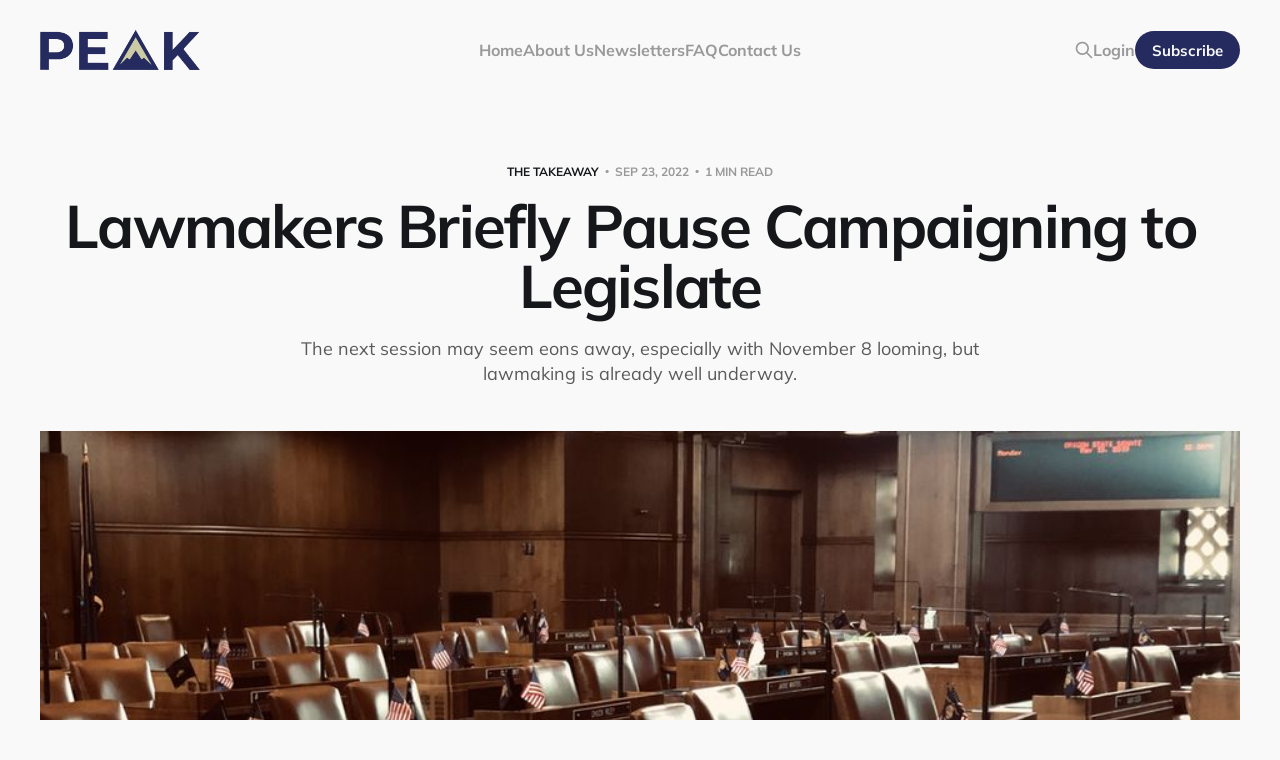

--- FILE ---
content_type: text/html; charset=utf-8
request_url: https://peakpolicy.com/lawmakers-briefly-pause-campaigning-to-legislate/
body_size: 8768
content:
<!DOCTYPE html>
<html lang="en">

<head>
    <meta charset="utf-8">
    <meta name="viewport" content="width=device-width, initial-scale=1">
    <title>Lawmakers Briefly Pause Campaigning to Legislate</title>

    <link rel="stylesheet" href="/assets/built/screen.css?v=7bd4555919">
    <link rel="stylesheet" href="https://cdnjs.cloudflare.com/ajax/libs/tocbot/4.12.3/tocbot.css">
    <meta name="description" content="The next session may seem eons away, especially with November 8 looming, but lawmaking is already well underway.">
    <link rel="icon" href="https://peakpolicy.com/content/images/size/w256h256/2023/01/PEAK_Mountain_Logo.png" type="image/png">
    <link rel="canonical" href="https://peakpolicy.com/lawmakers-briefly-pause-campaigning-to-legislate/">
    <meta name="referrer" content="no-referrer-when-downgrade">
    
    <meta property="og:site_name" content="Peak Policy">
    <meta property="og:type" content="article">
    <meta property="og:title" content="Lawmakers Briefly Pause Campaigning to Legislate">
    <meta property="og:description" content="The next session may seem eons away, especially with November 8 looming, but lawmaking is already well underway.">
    <meta property="og:url" content="https://peakpolicy.com/lawmakers-briefly-pause-campaigning-to-legislate/">
    <meta property="og:image" content="https://peakpolicy.com/content/images/2023/01/Template_SenateFloor-5.jpg">
    <meta property="article:published_time" content="2022-09-23T22:00:00.000Z">
    <meta property="article:modified_time" content="2023-01-10T22:51:11.000Z">
    <meta property="article:tag" content="The Takeaway">
    
    <meta name="twitter:card" content="summary_large_image">
    <meta name="twitter:title" content="Lawmakers Briefly Pause Campaigning to Legislate">
    <meta name="twitter:description" content="The next session may seem eons away, especially with November 8 looming, but lawmaking is already well underway.">
    <meta name="twitter:url" content="https://peakpolicy.com/lawmakers-briefly-pause-campaigning-to-legislate/">
    <meta name="twitter:image" content="https://peakpolicy.com/content/images/2023/01/Template_SenateFloor-5.jpg">
    <meta name="twitter:label1" content="Written by">
    <meta name="twitter:data1" content="Jeff Newgard">
    <meta name="twitter:label2" content="Filed under">
    <meta name="twitter:data2" content="The Takeaway">
    <meta name="twitter:site" content="@jeffnewgard">
    <meta property="og:image:width" content="1123">
    <meta property="og:image:height" content="677">
    
    <script type="application/ld+json">
{
    "@context": "https://schema.org",
    "@type": "Article",
    "publisher": {
        "@type": "Organization",
        "name": "Peak Policy",
        "url": "https://peakpolicy.com/",
        "logo": {
            "@type": "ImageObject",
            "url": "https://peakpolicy.com/content/images/2023/01/PEAK_Short-Logo.png"
        }
    },
    "author": {
        "@type": "Person",
        "name": "Jeff Newgard",
        "url": "https://peakpolicy.com/404/",
        "sameAs": []
    },
    "headline": "Lawmakers Briefly Pause Campaigning to Legislate",
    "url": "https://peakpolicy.com/lawmakers-briefly-pause-campaigning-to-legislate/",
    "datePublished": "2022-09-23T22:00:00.000Z",
    "dateModified": "2023-01-10T22:51:11.000Z",
    "image": {
        "@type": "ImageObject",
        "url": "https://peakpolicy.com/content/images/2023/01/Template_SenateFloor-5.jpg",
        "width": 1123,
        "height": 677
    },
    "keywords": "The Takeaway",
    "description": "The next session may seem eons away, especially with November 8 looming, but lawmaking is already well underway.",
    "mainEntityOfPage": "https://peakpolicy.com/lawmakers-briefly-pause-campaigning-to-legislate/"
}
    </script>

    <meta name="generator" content="Ghost 6.8">
    <link rel="alternate" type="application/rss+xml" title="Peak Policy" href="https://peakpolicy.com/rss/">
    <script defer src="https://cdn.jsdelivr.net/ghost/portal@~2.56/umd/portal.min.js" data-i18n="true" data-ghost="https://peakpolicy.com/" data-key="8c3030210d98707d03c41f5e6c" data-api="https://peakpolicy.com/ghost/api/content/" data-locale="en" crossorigin="anonymous"></script><style id="gh-members-styles">.gh-post-upgrade-cta-content,
.gh-post-upgrade-cta {
    display: flex;
    flex-direction: column;
    align-items: center;
    font-family: -apple-system, BlinkMacSystemFont, 'Segoe UI', Roboto, Oxygen, Ubuntu, Cantarell, 'Open Sans', 'Helvetica Neue', sans-serif;
    text-align: center;
    width: 100%;
    color: #ffffff;
    font-size: 16px;
}

.gh-post-upgrade-cta-content {
    border-radius: 8px;
    padding: 40px 4vw;
}

.gh-post-upgrade-cta h2 {
    color: #ffffff;
    font-size: 28px;
    letter-spacing: -0.2px;
    margin: 0;
    padding: 0;
}

.gh-post-upgrade-cta p {
    margin: 20px 0 0;
    padding: 0;
}

.gh-post-upgrade-cta small {
    font-size: 16px;
    letter-spacing: -0.2px;
}

.gh-post-upgrade-cta a {
    color: #ffffff;
    cursor: pointer;
    font-weight: 500;
    box-shadow: none;
    text-decoration: underline;
}

.gh-post-upgrade-cta a:hover {
    color: #ffffff;
    opacity: 0.8;
    box-shadow: none;
    text-decoration: underline;
}

.gh-post-upgrade-cta a.gh-btn {
    display: block;
    background: #ffffff;
    text-decoration: none;
    margin: 28px 0 0;
    padding: 8px 18px;
    border-radius: 4px;
    font-size: 16px;
    font-weight: 600;
}

.gh-post-upgrade-cta a.gh-btn:hover {
    opacity: 0.92;
}</style><script async src="https://js.stripe.com/v3/"></script>
    <script defer src="https://cdn.jsdelivr.net/ghost/sodo-search@~1.8/umd/sodo-search.min.js" data-key="8c3030210d98707d03c41f5e6c" data-styles="https://cdn.jsdelivr.net/ghost/sodo-search@~1.8/umd/main.css" data-sodo-search="https://peakpolicy.com/" data-locale="en" crossorigin="anonymous"></script>
    
    <link href="https://peakpolicy.com/webmentions/receive/" rel="webmention">
    <script defer src="/public/cards.min.js?v=7bd4555919"></script>
    <link rel="stylesheet" type="text/css" href="/public/cards.min.css?v=7bd4555919">
    <script defer src="/public/member-attribution.min.js?v=7bd4555919"></script><style>:root {--ghost-accent-color: #262b5f;}</style>
    <style>
  @media (max-width: 767px) {
.gh-foot-inner {
  grid-template-columns: 1fr !important;      
      }
    }

  @media (max-width: 767px) {
.post-feed {
  grid-template-columns: 1fr;
  grid-gap: 0px !important;
}
    
}
    

li {
  margin-left: 3em;
}

.peak-bullets {
  margin-left: 3em;
  margin-top: 0em;
  margin-bottom: 0em;
}.peak-list {
  margin-left: 3em;
  margin-top: 0em;
  margin-bottom: 0em;
}
.gh-inner {
  max-width: var(--container-width,1200px) !important;
}
.featured-title {
  font-size: 3rem;
}
.feed-header-title {
  font-size: 3rem;
    }
.gh-inner {
  max-width: var(--container-width,700px);
}
.gh-foot-inner {
  grid-template-columns: 1fr auto;
}
.is-head-transparent .gh-head-link {
  color: var(--color-white);
}
    .is-head-brand:not(.is-head-transparent) .gh-head-btn {
  background-color: #262b5f;
  color: #fff;
}
    .is-head-brand:not(.is-head-transparent) .gh-head {
  background-color: #f9f9f9;
}

.is-head-brand:not(.is-head-transparent) .gh-head .nav a, .is-head-brand:not(.is-head-transparent) .gh-head-description, .is-head-brand:not(.is-head-transparent) .gh-head-logo, .is-head-brand:not(.is-head-transparent) .gh-search, .is-head-brand:not(.is-head-transparent) .gh-head-link, .is-head-brand:not(.is-head-transparent) .gh-social, .is-head-brand:not(.is-head-transparent) .nav-more-toggle {
  color: #999;
}
    
@media (max-width: 991px) {
  .is-head-open.is-head-transparent #gh-head, .is-head-open:is(.is-head-transparent, .is-head-brand) #gh-head .gh-head-actions {
    background-color: #f9f9f9;
  }
  .is-head-open.is-head-transparent .gh-head .nav > li a {
    color: #999;
  }
.gh-icon-btn {
  color: #262b5f !important;
  cursor: pointer;
}
.is-head-transparent .gh-burger::after, .is-head-transparent .gh-burger::before {
  background-color: #262b5f !important;
}

  .is-head-brand:not(.is-head-transparent) .gh-head .nav a, .is-head-brand:not(.is-head-transparent) .gh-head-description, .is-head-brand:not(.is-head-transparent) .gh-head-logo, .is-head-brand:not(.is-head-transparent) .gh-search, .is-head-brand:not(.is-head-transparent) .gh-head-link, .is-head-brand:not(.is-head-transparent) .gh-social, .is-head-brand:not(.is-head-transparent) .nav-more-toggle {
  color: #999;
  }
  .is-head-open.is-head-transparent .gh-head-btn {
    background-color: #262b5f;
    color: #fff;
    }
  
  .gh-portal-close {
    color: #999 !important;
  }
  .is-head-open.is-head.transparent .gh-head-actions {
  color: #999 !important;
  }
  .is-head-open.is-head-transparent .gh-head-link a {
  color: #999 !important;
  }
}
    
    
.gh-portal-close .gh-head-logo {
  text-shadow: 2px 2px 8px #fff;
}
.single-cta {
  border-bottom: 1px solid var(--light-gray-color);
  border-top: 0px solid var(--brand-color);
  margin-top: 4rem !important;
  padding: 3rem;
  text-align: center;
  box-shadow: 0 2px 50px 0 rgba(0,0,0,.2);
  background-color: #f9f9f9;
  border-radius: 25px;
    }
.post-sneak-peek {
  display: flex;
  flex-direction: column;
  position: relative;
  width: 100%;
}

.post-sneak-peek.fading::after {
    background: linear-gradient(transparent,#f9f9f9 85%);
    /* background: linear-gradient(transparent,var(--color-bg-body) 85%); */
    bottom: 0;
    content: "";
    height: 80%;
    left: -1em;
    position: absolute;
    right: 0;
    width: calc(100% + 2em);
}
    
.gh-head-link {
  font-size: 1.6rem !important;
  font-weight: 700;
  text-decoration-skip-ink: auto;
  box-sizing: border-box;
  list-style: none;
  white-space: nowrap;
}
.tag-image {
    display: grid;
    justify-content: center;
}
.single-title-tag {
    display: none;
}
.single-excerpt-tag {
    text-align: left;
}
.tag-featured-image {
	width: 1200px;
	margin-bottom: 25px;
    }
.gh-head-inner {
  margin: 0 auto;
  max-width: 1200px !important;
  width: 100%;
  column-gap: 40px
}
.feed-visibility {
  color: #262b5f;
}
.is-head-transparent .gh-head .nav > li a, .is-head-transparent .gh-head-description, .is-head-transparent .gh-head-logo, .is-head-transparent .gh-search, .is-head-transparent .gh-social, .is-head-transparent .nav-more-toggle {
  color: var(--color-white);
}
    
    @media (max-width: 991px)
.gh-head .nav a {
  color: #15171a;
}
.is-head-open.is-head-transparent #gh-head, .is-head-open:is(.is-head-transparent, .is-head-brand) #gh-head .gh-head-actions {
  background-color: #f9f9f9;
  color: #000000;
}
.load-more {
  margin-bottom: 50px;
}
    
.feed-excerpt {
  -webkit-line-clamp: 3;
  -webkit-box-orient: vertical;
  display: -webkit-box;
  font-size: 1.5rem;
  line-height: 1.4;
  margin-top: .8rem;
  overflow-y: hidden;
}
.post-card-primary-tag::before {
  content: "\02022";
  font-family: serif;
  font-size: 1rem;
  line-height: 1;
  padding: 0 .7rem;
    }
.is-head-brand:not(.is-head-transparent) .gh-burger::after, .is-head-brand:not(.is-head-transparent) .gh-burger::before {

    background-color: #262b5f;

    }
    .subscribe-top {
        margin-bottom: 2vmin;
    }
    .subscribe-bottom {
        margin-bottom: 2vmin;
    }
.nav {
    font-family: var(--font-sans-seriff);
    color: #262b5f;
    }
.nav li {
    margin-left: 0em;
}
.cover-content {
	align-items: center;
	display: flex;
	flex-direction: column;
	margin: auto;
	max-width: 1200px !important;
    position: relative;
	text-align: center;
	width: 100%;
 	z-index: 10;  
    }
.cover-description {
	font-size: 4rem;
	font-weight: 700;
	letter-spacing: -.01em;
	line-height: 1.3;
    text-shadow: 1px 1px #000000;
    max-width: 70%;
}

.single-title {
    font-size: 3.5rem;
    letter-spacing: -0.03em;
    line-height: 1em;
    text-indent: -0.3em;
    position: center;
    grid-column: wide-start/wide-end
}
.single-excerpt {
    font-size: 1.8rem;
    line-height: 1.4em;
    margin: rem 0 0;
    max-width: 880px;
    opacity: .8;
}

@media (min-width: 900px) {
    .single-title {
        font-size: 6rem;
        letter-spacing: -0.03em;
        line-height: 1em;
        text-indent: -0.3em;
        position: center;
        grid-column: wide-start/wide-end
    }
    .single-excerpt {
        font-size: 1.8rem;
        line-height: 1.4em;
        margin: rem 0 0;
        max-width: 880px;
        opacity: .8;
    }
}    
    
.feed-visibility-members {
    color: #262b5f;
}
.is-head-brand:not(.is-head-transparent) .gh-head {
  background-color: #f9f9f9;
}    
.is-head-brand:not(.is-head-transparent) .gh-head .nav a, .is-head-brand:not(.is-head-transparent) .gh-head-description, .is-head-brand:not(.is-head-transparent) .gh-head-logo, .is-head-brand:not(.is-head-transparent) .gh-search, .is-head-brand:not(.is-head-transparent) .gh-social, .is-head-brand:not(.is-head-transparent) .nav-more-toggle {
  color: #999;
}
.gh-head-menu {
    font-size: 1.6rem;
    }
.gh-canvas {
	font-family: Inter,sans-serif;
	font-family: var(--font-sans-serif);
	font-size: 1.8rem;
	font-weight: 400;
	line-height: 1.6em;
}
.is-head-brand:not(.is-head-transparent) .gh-head-btn {
	background-color: #262b5f;
	color: #f9f9f9;
    }
</style>
    
<style>
body,
.page-template .site-main, 
.post-template .site-main {
  background-color: #f9f9f9;
}
</style>

<style>
.hero-button button, .hero-button a {
  -webkit-font-smoothing: subpixel-antialiased;
  background: #f9f9f9;
  border-radius: 3rem;
  color: #15171a;
  display: inline-block;
  font-size: inherit;
  font-weight: 600;
  line-height: 1em;
  min-height: 44px;
  outline: none;
  margin-top: 25px;
  padding: 1.6rem 2rem;
  text-align: center;
  text-decoration: none !important;
  transition: all .4s ease;
  -webkit-user-select: none;
  -moz-user-select: none;
  user-select: none;
  vertical-align: middle;
}

.hero-button a:hover {
  color: #000;
  background-color: #cdcba6;
  border-color: var(--ghost-accent-color);
}
</style>

<style>
    * {
        box-sizing: border-box;
    }
    
    /* Create two equal columns that floats next to each other */
    .col-2 {
        float: left;
        width: 50%;
        padding: 10px;
    }

	.col-3 {
        float: left;
        width: 32%;
        padding: 10px;
    }

    
    /* Clear floats after the columns */
    .row:after {
        content: "";
        display: table;
        clear: both;
    }
    
    /* Responsive layout - makes the two columns stack on top of each other instead of next to each other */
    @media screen and (max-width: 900px) {
        .col-2,.col-3 {
            width: 100%;
        }
    }
<style>
    
<style>
    .gh-outer {
        background-color: 262b5f;
        height: 100px;
    }
</style>

<style>
        /* Signup CTA
        /* ---------------------------------------------------------- */

        .gh-sub {
            display: flex;
            flex-direction: column;
            align-items: center;
            justify-content: center;
            padding: 12vmin 6vmin;
            text-align: center;
            background: var(--light-gray-color);
        }

        .gh-sub-form {
            position: relative;
            width: 100%;
            max-width: 460px;
            margin-top: 4.5rem;
            margin-bottom: 1.5rem;
        }

        .form-button {
            position: absolute;
            top: 5px;
            right: 5px;
            display: flex;
            align-items: center;
            justify-content: center;
            min-width: 110px;
            height: 40px;
            padding: 0 15px;
            font-size: 1.3rem;
            font-weight: 700;
            color: #fff;
            text-transform: uppercase;
            cursor: pointer;
            background-color: var(--ghost-accent-color);
            border: 0;
            border-radius: 4px;
            outline: none;
        }

        @media (max-width: 700px) {
            .gh-sub h2 {
                font-size: 4.8vmin;
            }

            .gh-sub p {
                font-size: 1.6rem;
            }
        }

        .inner {
            margin-top: 20px;
            margin-bottom: 20px;
            max-width: 1200px;
            width: 100%;
            align-items: center;
        }

        .footer-cta-title {
            font-size: clamp(2.6rem,5vw,3.8rem);
            font-weight: 800;
            margin: 0 0 min(24px,6.4vmin);
        }

        .footer-cta-button {
            align-items: center;
            background: #fff;
            border: 1px solid var(--color-border);
            border-radius: 8px;
            color: var(--color-secondary-text);
            display: inline-flex;
            font-size: 1.7rem;
            justify-content: space-between;
            max-width: 500px;
            padding: 5px 5px 5px 15px;
            position: relative;
            transition: border-color .2s;
            width: 100%;
        }

        .footer-cta-button span {
            background: var(--ghost-accent-color);
            border-radius: 6px;
            color: #fff;
            display: inline-block;
            font-size: 1.6rem;
            font-weight: 600;
            letter-spacing: -.005em;
            padding: 9px 15px;
        }
}
</style>
</head>

<body class="post-template tag-the-takeaway tag-hash-import-2023-01-10-21-00 tag-hash-import-2023-05-04-08-59 is-head-left-logo is-head-brand">
<div class="site">

    <header id="gh-head" class="gh-head gh-outer">
        <div class="gh-head-inner">
            <div class="gh-head-brand">
                <div class="gh-head-brand-wrapper">
                    <a class="gh-head-logo" href="https://peakpolicy.com">
                            <img src="https://peakpolicy.com/content/images/2023/01/PEAK_Short-Logo.png" alt="Peak Policy">
                    </a>
                </div>
                <button class="gh-search gh-icon-btn" data-ghost-search><svg xmlns="http://www.w3.org/2000/svg" fill="none" viewBox="0 0 24 24" stroke="currentColor" stroke-width="2" width="20" height="20"><path stroke-linecap="round" stroke-linejoin="round" d="M21 21l-6-6m2-5a7 7 0 11-14 0 7 7 0 0114 0z"></path></svg></button>
                <button class="gh-burger"></button>
            </div>

            <nav class="gh-head-menu">
                <ul class="nav">
    <li class="nav-home"><a href="https://peakpolicy.com/">Home</a></li>
    <li class="nav-about-us"><a href="https://peakpolicy.com/about/">About Us</a></li>
    <li class="nav-newsletters"><a href="https://peakpolicy.com/newsletters/">Newsletters</a></li>
    <li class="nav-faq"><a href="https://peakpolicy.com/faq/">FAQ</a></li>
    <li class="nav-contact-us"><a href="https://peakpolicy.com/contact/">Contact Us</a></li>
</ul>

            </nav>

            <div class="gh-head-actions">
                    <button class="gh-search gh-icon-btn" data-ghost-search><svg xmlns="http://www.w3.org/2000/svg" fill="none" viewBox="0 0 24 24" stroke="currentColor" stroke-width="2" width="20" height="20"><path stroke-linecap="round" stroke-linejoin="round" d="M21 21l-6-6m2-5a7 7 0 11-14 0 7 7 0 0114 0z"></path></svg></button>
                            <a class="gh-head-link gh-portal-close" href="#/portal/signin" data-portal="signin">Login</a>
                            <a class="gh-head-btn gh-btn gh-primary-btn" href="#/portal/signup" data-portal="signup">Subscribe</a>
            </div>
        </div>
    </header>


    <div class="site-content">
        
<main class="site-main">

        <article class="single post tag-the-takeaway tag-hash-import-2023-01-10-21-00 tag-hash-import-2023-05-04-08-59">

    <header class="single-header gh-canvas">
        <div class="single-meta">

                <span class="single-meta-item single-meta-tag">
                    <a class="post-tag post-tag-the-takeaway" href="/the-takeaway/">The Takeaway</a>
                </span>

            <span class="single-meta-item single-meta-date">
                <time datetime="2022-09-23">
                    Sep 23, 2022
                </time>
            </span>

            <span class="single-meta-item single-meta-length">
                1 min read
            </span>

        </div>

        <h1 class="single-title">Lawmakers Briefly Pause Campaigning to Legislate</h1>

            <div class="single-excerpt">
                The next session may seem eons away, especially with November 8 looming, but lawmaking is already well underway.
            </div>

            <figure class="single-media kg-width-wide">
                <img srcset="/content/images/size/w400/2023/01/Template_SenateFloor-5.jpg 400w,
/content/images/size/w750/2023/01/Template_SenateFloor-5.jpg 750w,
/content/images/size/w960/2023/01/Template_SenateFloor-5.jpg 960w,
/content/images/size/w1140/2023/01/Template_SenateFloor-5.jpg 1140w" sizes="(min-width: 1023px) 920px, calc(90vw)" src="/content/images/size/w960/2023/01/Template_SenateFloor-5.jpg" alt="Lawmakers Briefly Pause Campaigning to Legislate">
            </figure>
    </header>

    <div class="single-content gh-content gh-canvas">
            <p>Election season is well underway, but lawmakers briefly paused campaigning for a series of virtual committee meetings. Typically, the opposite is true. Incumbent lawmakers generally use their bully pulpits to show they are leading or, at the very least, standing up to the “other side.” This week was different, with temperaments staying mostly above the fray and lawmakers engaging in their regular interim business.</p><p>On Wednesday, Gov. Kate Brown (D) <a href="https://www.oregonlive.com/silicon-forest/2022/09/oregon-gov-kate-brown-commits-1-million-to-prep-industrial-land-for-chipmakers.html?ref=peakpolicy.com">announced</a> she would commit $1 million from a strategic reserve fund to fast-track industrial land readiness for the semiconductor industry. Additionally, she announced that she is drafting legislation for the 2023 legislative session for her successor to revive policies intended to lure investment from tech manufacturers. As the governor put it, the semiconductor industry is the “heart and soul of Oregon’s economy.” Without action from the legislature to make the state more competitive, Oregon could miss out on significant investments as the federal government works to onshore the industry with its own incentives.</p><p>For a quiet week in the legislature, economic development, a topic that has long been dormant in the state, became a reoccurring theme. On Thursday, the legislature’s tax-writing committees reviewed <a href="https://olis.oregonlegislature.gov/liz/2021I1/Downloads/CommitteeMeetingDocument/257007?ref=peakpolicy.com">economic development policies</a> intended to lure investment to the state. Over the last decade, the legislature has eroded and, in many cases, eliminated many attractive tax incentives in the pursuit of shoring up additional revenue. Now, with growth slowing and the economy teetering on the verge of a recession, Oregon finds itself with very few tools to lure businesses and workers to the state.</p><p>Although lawmakers are bracing for the throes of the election cycle, today marks the first major milestone for the 2023 session. By the end of the day today, incumbent lawmakers must submit their bill requests to the legislature’s lawyers to meet the deadline for pre-session filing on December 21. The next session may seem eons away, especially with November 8 looming, but lawmaking is already well underway.</p>
    </div>


</article>

            <section class="related-wrapper gh-canvas">
        <h3 class="related-title">You might also like...</h3>
        <div class="post-feed related-feed">
                <article class="feed post" data-month="November 2025">

    <div class="feed-calendar">
        <div class="feed-calendar-month">
            Nov
        </div>
        <div class="feed-calendar-day">
            21
        </div>
    </div>

        <div class="feed-image u-placeholder rectangle">
                <img
                    class="u-object-fit"
                    srcset="/content/images/size/w400/2025/11/shutterstock_152642330.jpg 400w,
/content/images/size/w750/2025/11/shutterstock_152642330.jpg 750w,
/content/images/size/w960/2025/11/shutterstock_152642330.jpg 960w,
/content/images/size/w1140/2025/11/shutterstock_152642330.jpg 1140w"
                    sizes="(min-width: 576px) 160px, 90vw"
                    src="/content/images/size/w750/2025/11/shutterstock_152642330.jpg"
                    alt="Revenue Rebound Undercuts Calls for Tax Changes"
                    loading="lazy"
                >
        </div>

    <div class="feed-wrapper">
        <h2 class="feed-title">Revenue Rebound Undercuts Calls for Tax Changes</h2>
            <div class="feed-excerpt">Oregon’s December revenue forecast nearly erased the state’s projected deficit, transforming a season of belt-tightening into a debate over what, if anything, still needs fixing.</div>
        <div class="feed-right">
            <time class="feed-date" datetime="2025-11-21">
                November 21, 2025
            </time>
            <div class="feed-visibility feed-visibility-public">
                <svg width="20" height="20" viewBox="0 0 20 20" fill="none" xmlns="http://www.w3.org/2000/svg">
    <path d="M16.25 6.875H3.75C3.40482 6.875 3.125 7.15482 3.125 7.5V16.25C3.125 16.5952 3.40482 16.875 3.75 16.875H16.25C16.5952 16.875 16.875 16.5952 16.875 16.25V7.5C16.875 7.15482 16.5952 6.875 16.25 6.875Z" stroke="currentColor" stroke-width="2" stroke-linecap="round" stroke-linejoin="round"></path>
    <path d="M7.1875 6.875V4.0625C7.1875 3.31658 7.48382 2.60121 8.01126 2.07376C8.53871 1.54632 9.25408 1.25 10 1.25C10.7459 1.25 11.4613 1.54632 11.9887 2.07376C12.5162 2.60121 12.8125 3.31658 12.8125 4.0625V6.875" stroke="currentColor" stroke-width="2" stroke-linecap="round" stroke-linejoin="round"></path>
    <path d="M10 13.125C10.6904 13.125 11.25 12.5654 11.25 11.875C11.25 11.1846 10.6904 10.625 10 10.625C9.30964 10.625 8.75 11.1846 8.75 11.875C8.75 12.5654 9.30964 13.125 10 13.125Z" fill="currentColor"></path>
</svg>
            </div>
                <div class="feed-length">
                    4 min read
                </div>
            <div class="feed-icon">
                <svg class="icon" xmlns="http://www.w3.org/2000/svg" viewBox="0 0 32 32">
    <path d="M11.453 22.107L17.56 16l-6.107-6.12L13.333 8l8 8-8 8-1.88-1.893z"></path>
</svg>            </div>
        </div>
    </div>

    <a class="u-permalink" href="/revenue-rebound-undercuts-calls-for-tax-changes/" aria-label="Revenue Rebound Undercuts Calls for Tax Changes"></a>

</article>
                <article class="feed post" data-month="November 2025">

    <div class="feed-calendar">
        <div class="feed-calendar-month">
            Nov
        </div>
        <div class="feed-calendar-day">
            07
        </div>
    </div>

        <div class="feed-image u-placeholder rectangle">
                <img
                    class="u-object-fit"
                    srcset="/content/images/size/w400/2025/11/2025-Special-Election-Graphic.png 400w,
/content/images/size/w750/2025/11/2025-Special-Election-Graphic.png 750w,
/content/images/size/w960/2025/11/2025-Special-Election-Graphic.png 960w,
/content/images/size/w1140/2025/11/2025-Special-Election-Graphic.png 1140w"
                    sizes="(min-width: 576px) 160px, 90vw"
                    src="/content/images/size/w750/2025/11/2025-Special-Election-Graphic.png"
                    alt="Oregon’s Political Preseason"
                    loading="lazy"
                >
        </div>

    <div class="feed-wrapper">
        <h2 class="feed-title">Oregon’s Political Preseason</h2>
            <div class="feed-excerpt">Oregon’s political preseason shows voters haven’t fired the coach — they’re just watching the front office more closely.</div>
        <div class="feed-right">
            <time class="feed-date" datetime="2025-11-07">
                November 07, 2025
            </time>
            <div class="feed-visibility feed-visibility-public">
                <svg width="20" height="20" viewBox="0 0 20 20" fill="none" xmlns="http://www.w3.org/2000/svg">
    <path d="M16.25 6.875H3.75C3.40482 6.875 3.125 7.15482 3.125 7.5V16.25C3.125 16.5952 3.40482 16.875 3.75 16.875H16.25C16.5952 16.875 16.875 16.5952 16.875 16.25V7.5C16.875 7.15482 16.5952 6.875 16.25 6.875Z" stroke="currentColor" stroke-width="2" stroke-linecap="round" stroke-linejoin="round"></path>
    <path d="M7.1875 6.875V4.0625C7.1875 3.31658 7.48382 2.60121 8.01126 2.07376C8.53871 1.54632 9.25408 1.25 10 1.25C10.7459 1.25 11.4613 1.54632 11.9887 2.07376C12.5162 2.60121 12.8125 3.31658 12.8125 4.0625V6.875" stroke="currentColor" stroke-width="2" stroke-linecap="round" stroke-linejoin="round"></path>
    <path d="M10 13.125C10.6904 13.125 11.25 12.5654 11.25 11.875C11.25 11.1846 10.6904 10.625 10 10.625C9.30964 10.625 8.75 11.1846 8.75 11.875C8.75 12.5654 9.30964 13.125 10 13.125Z" fill="currentColor"></path>
</svg>
            </div>
                <div class="feed-length">
                    3 min read
                </div>
            <div class="feed-icon">
                <svg class="icon" xmlns="http://www.w3.org/2000/svg" viewBox="0 0 32 32">
    <path d="M11.453 22.107L17.56 16l-6.107-6.12L13.333 8l8 8-8 8-1.88-1.893z"></path>
</svg>            </div>
        </div>
    </div>

    <a class="u-permalink" href="/oregons-political-preseason/" aria-label="Oregon’s Political Preseason"></a>

</article>
                <article class="feed post" data-month="October 2025">

    <div class="feed-calendar">
        <div class="feed-calendar-month">
            Oct
        </div>
        <div class="feed-calendar-day">
            03
        </div>
    </div>

        <div class="feed-image u-placeholder rectangle">
                <img
                    class="u-object-fit"
                    srcset="/content/images/size/w400/2025/10/shutterstock_1313177957.jpg 400w,
/content/images/size/w750/2025/10/shutterstock_1313177957.jpg 750w,
/content/images/size/w960/2025/10/shutterstock_1313177957.jpg 960w,
/content/images/size/w1140/2025/10/shutterstock_1313177957.jpg 1140w"
                    sizes="(min-width: 576px) 160px, 90vw"
                    src="/content/images/size/w750/2025/10/shutterstock_1313177957.jpg"
                    alt="Funding Fights &amp; Leadership Shifts"
                    loading="lazy"
                >
        </div>

    <div class="feed-wrapper">
        <h2 class="feed-title">Funding Fights &amp; Leadership Shifts</h2>
            <div class="feed-excerpt">Lawmakers pass partisan transportation funding package and begin discussions on the impacts of President Trump&#39;s &quot;One Big Beautiful Bill.&quot;</div>
        <div class="feed-right">
            <time class="feed-date" datetime="2025-10-03">
                October 03, 2025
            </time>
            <div class="feed-visibility feed-visibility-public">
                <svg width="20" height="20" viewBox="0 0 20 20" fill="none" xmlns="http://www.w3.org/2000/svg">
    <path d="M16.25 6.875H3.75C3.40482 6.875 3.125 7.15482 3.125 7.5V16.25C3.125 16.5952 3.40482 16.875 3.75 16.875H16.25C16.5952 16.875 16.875 16.5952 16.875 16.25V7.5C16.875 7.15482 16.5952 6.875 16.25 6.875Z" stroke="currentColor" stroke-width="2" stroke-linecap="round" stroke-linejoin="round"></path>
    <path d="M7.1875 6.875V4.0625C7.1875 3.31658 7.48382 2.60121 8.01126 2.07376C8.53871 1.54632 9.25408 1.25 10 1.25C10.7459 1.25 11.4613 1.54632 11.9887 2.07376C12.5162 2.60121 12.8125 3.31658 12.8125 4.0625V6.875" stroke="currentColor" stroke-width="2" stroke-linecap="round" stroke-linejoin="round"></path>
    <path d="M10 13.125C10.6904 13.125 11.25 12.5654 11.25 11.875C11.25 11.1846 10.6904 10.625 10 10.625C9.30964 10.625 8.75 11.1846 8.75 11.875C8.75 12.5654 9.30964 13.125 10 13.125Z" fill="currentColor"></path>
</svg>
            </div>
                <div class="feed-length">
                    3 min read
                </div>
            <div class="feed-icon">
                <svg class="icon" xmlns="http://www.w3.org/2000/svg" viewBox="0 0 32 32">
    <path d="M11.453 22.107L17.56 16l-6.107-6.12L13.333 8l8 8-8 8-1.88-1.893z"></path>
</svg>            </div>
        </div>
    </div>

    <a class="u-permalink" href="/funding-fights-leadership-shifts/" aria-label="Funding Fights &amp; Leadership Shifts"></a>

</article>
                <article class="feed post" data-month="August 2025">

    <div class="feed-calendar">
        <div class="feed-calendar-month">
            Aug
        </div>
        <div class="feed-calendar-day">
            29
        </div>
    </div>

        <div class="feed-image u-placeholder rectangle">
                <img
                    class="u-object-fit"
                    srcset="/content/images/size/w400/2025/08/Template_SenateFloor.jpg 400w,
/content/images/size/w750/2025/08/Template_SenateFloor.jpg 750w,
/content/images/size/w960/2025/08/Template_SenateFloor.jpg 960w,
/content/images/size/w1140/2025/08/Template_SenateFloor.jpg 1140w"
                    sizes="(min-width: 576px) 160px, 90vw"
                    src="/content/images/size/w750/2025/08/Template_SenateFloor.jpg"
                    alt="Transportation Package, Redux, and Revenue Forecast"
                    loading="lazy"
                >
        </div>

    <div class="feed-wrapper">
        <h2 class="feed-title">Transportation Package, Redux, and Revenue Forecast</h2>
            <div class="feed-excerpt">Oregon lawmakers receive the latest revenue forecast and convene for uncertain special session on transportation funding.</div>
        <div class="feed-right">
            <time class="feed-date" datetime="2025-08-29">
                August 29, 2025
            </time>
            <div class="feed-visibility feed-visibility-public">
                <svg width="20" height="20" viewBox="0 0 20 20" fill="none" xmlns="http://www.w3.org/2000/svg">
    <path d="M16.25 6.875H3.75C3.40482 6.875 3.125 7.15482 3.125 7.5V16.25C3.125 16.5952 3.40482 16.875 3.75 16.875H16.25C16.5952 16.875 16.875 16.5952 16.875 16.25V7.5C16.875 7.15482 16.5952 6.875 16.25 6.875Z" stroke="currentColor" stroke-width="2" stroke-linecap="round" stroke-linejoin="round"></path>
    <path d="M7.1875 6.875V4.0625C7.1875 3.31658 7.48382 2.60121 8.01126 2.07376C8.53871 1.54632 9.25408 1.25 10 1.25C10.7459 1.25 11.4613 1.54632 11.9887 2.07376C12.5162 2.60121 12.8125 3.31658 12.8125 4.0625V6.875" stroke="currentColor" stroke-width="2" stroke-linecap="round" stroke-linejoin="round"></path>
    <path d="M10 13.125C10.6904 13.125 11.25 12.5654 11.25 11.875C11.25 11.1846 10.6904 10.625 10 10.625C9.30964 10.625 8.75 11.1846 8.75 11.875C8.75 12.5654 9.30964 13.125 10 13.125Z" fill="currentColor"></path>
</svg>
            </div>
                <div class="feed-length">
                    5 min read
                </div>
            <div class="feed-icon">
                <svg class="icon" xmlns="http://www.w3.org/2000/svg" viewBox="0 0 32 32">
    <path d="M11.453 22.107L17.56 16l-6.107-6.12L13.333 8l8 8-8 8-1.88-1.893z"></path>
</svg>            </div>
        </div>
    </div>

    <a class="u-permalink" href="/transportation-package-redux-and-revenue-forecast/" aria-label="Transportation Package, Redux, and Revenue Forecast"></a>

</article>
                <article class="feed post" data-month="June 2025">

    <div class="feed-calendar">
        <div class="feed-calendar-month">
            Jun
        </div>
        <div class="feed-calendar-day">
            28
        </div>
    </div>

        <div class="feed-image u-placeholder rectangle">
                <img
                    class="u-object-fit"
                    srcset="/content/images/size/w400/2025/06/blog_oregonflag.jpg 400w,
/content/images/size/w750/2025/06/blog_oregonflag.jpg 750w,
/content/images/size/w960/2025/06/blog_oregonflag.jpg 960w,
/content/images/size/w1140/2025/06/blog_oregonflag.jpg 1140w"
                    sizes="(min-width: 576px) 160px, 90vw"
                    src="/content/images/size/w750/2025/06/blog_oregonflag.jpg"
                    alt="Oregon Legislative Session Ends in Disarray"
                    loading="lazy"
                >
        </div>

    <div class="feed-wrapper">
        <h2 class="feed-title">Oregon Legislative Session Ends in Disarray</h2>
            <div class="feed-excerpt">Oregon’s long session ended without its marquee achievement, as lawmakers failed to deliver a transportation package and left key issues unsettled.</div>
        <div class="feed-right">
            <time class="feed-date" datetime="2025-06-28">
                June 28, 2025
            </time>
            <div class="feed-visibility feed-visibility-public">
                <svg width="20" height="20" viewBox="0 0 20 20" fill="none" xmlns="http://www.w3.org/2000/svg">
    <path d="M16.25 6.875H3.75C3.40482 6.875 3.125 7.15482 3.125 7.5V16.25C3.125 16.5952 3.40482 16.875 3.75 16.875H16.25C16.5952 16.875 16.875 16.5952 16.875 16.25V7.5C16.875 7.15482 16.5952 6.875 16.25 6.875Z" stroke="currentColor" stroke-width="2" stroke-linecap="round" stroke-linejoin="round"></path>
    <path d="M7.1875 6.875V4.0625C7.1875 3.31658 7.48382 2.60121 8.01126 2.07376C8.53871 1.54632 9.25408 1.25 10 1.25C10.7459 1.25 11.4613 1.54632 11.9887 2.07376C12.5162 2.60121 12.8125 3.31658 12.8125 4.0625V6.875" stroke="currentColor" stroke-width="2" stroke-linecap="round" stroke-linejoin="round"></path>
    <path d="M10 13.125C10.6904 13.125 11.25 12.5654 11.25 11.875C11.25 11.1846 10.6904 10.625 10 10.625C9.30964 10.625 8.75 11.1846 8.75 11.875C8.75 12.5654 9.30964 13.125 10 13.125Z" fill="currentColor"></path>
</svg>
            </div>
                <div class="feed-length">
                    6 min read
                </div>
            <div class="feed-icon">
                <svg class="icon" xmlns="http://www.w3.org/2000/svg" viewBox="0 0 32 32">
    <path d="M11.453 22.107L17.56 16l-6.107-6.12L13.333 8l8 8-8 8-1.88-1.893z"></path>
</svg>            </div>
        </div>
    </div>

    <a class="u-permalink" href="/oregon-legislative-session-ends-in-disarray/" aria-label="Oregon Legislative Session Ends in Disarray"></a>

</article>
        </div>
    </section>

        
</main>
    </div>

    <footer class="gh-foot gh-outer">
        <div class="gh-foot-inner gh-inner">
            <div class="gh-copyright">
                Peak Policy © 2026
            </div>
            <nav class="gh-foot-menu">
                <ul class="nav">
    <li class="nav-home"><a href="https://peakpolicy.com/">Home</a></li>
    <li class="nav-newsletters"><a href="https://peakpolicy.com/newsletters/">Newsletters</a></li>
    <li class="nav-subscribe"><a href="#/portal/">Subscribe</a></li>
    <li class="nav-privacy-policy"><a href="https://peakpolicy.com/privacy-policy/">Privacy Policy</a></li>
</ul>

            </nav>
        </div>
    </footer>

</div>

    <div class="pswp" tabindex="-1" role="dialog" aria-hidden="true">
    <div class="pswp__bg"></div>

    <div class="pswp__scroll-wrap">
        <div class="pswp__container">
            <div class="pswp__item"></div>
            <div class="pswp__item"></div>
            <div class="pswp__item"></div>
        </div>

        <div class="pswp__ui pswp__ui--hidden">
            <div class="pswp__top-bar">
                <div class="pswp__counter"></div>

                <button class="pswp__button pswp__button--close" title="Close (Esc)"></button>
                <button class="pswp__button pswp__button--share" title="Share"></button>
                <button class="pswp__button pswp__button--fs" title="Toggle fullscreen"></button>
                <button class="pswp__button pswp__button--zoom" title="Zoom in/out"></button>

                <div class="pswp__preloader">
                    <div class="pswp__preloader__icn">
                        <div class="pswp__preloader__cut">
                            <div class="pswp__preloader__donut"></div>
                        </div>
                    </div>
                </div>
            </div>

            <div class="pswp__share-modal pswp__share-modal--hidden pswp__single-tap">
                <div class="pswp__share-tooltip"></div>
            </div>

            <button class="pswp__button pswp__button--arrow--left" title="Previous (arrow left)"></button>
            <button class="pswp__button pswp__button--arrow--right" title="Next (arrow right)"></button>

            <div class="pswp__caption">
                <div class="pswp__caption__center"></div>
            </div>
        </div>
    </div>
</div>
<script>
    if (document.body.classList.contains('with-full-cover') && (/Android|webOS|iPhone|iPad|iPod|BlackBerry/i.test(navigator.platform))) {
        document.getElementsByClassName('cover')[0].style.height = window.innerHeight + 'px';
    }
</script>

<script src="/assets/built/main.min.js?v=7bd4555919"></script>
<script src="https://cdnjs.cloudflare.com/ajax/libs/tocbot/4.12.3/tocbot.min.js"></script>
<script>
    tocbot.init({
        // Where to render the table of contents.
        tocSelector: '.gh-toc, single-header',
        // Where to grab the headings to build the table of contents.
        contentSelector: '.gh-content',
        // Which headings to grab inside of the contentSelector element.
        headingSelector: 'h1, h2, h3, h4',
        // Ensure correct positioning
        hasInnerContainers: true,
    });
</script>
<script type="text/javascript">
    var links = document.querySelectorAll('a');
    links.forEach((link) => {
        var a = new RegExp('/' + window.location.host + '/');
        if(!a.test(link.href)) {
            link.addEventListener('click', (event) => {
                event.preventDefault();
                event.stopPropagation();
                window.open(link.href, '_blank');
            });
        }
    });
</script>

</body>
</html>